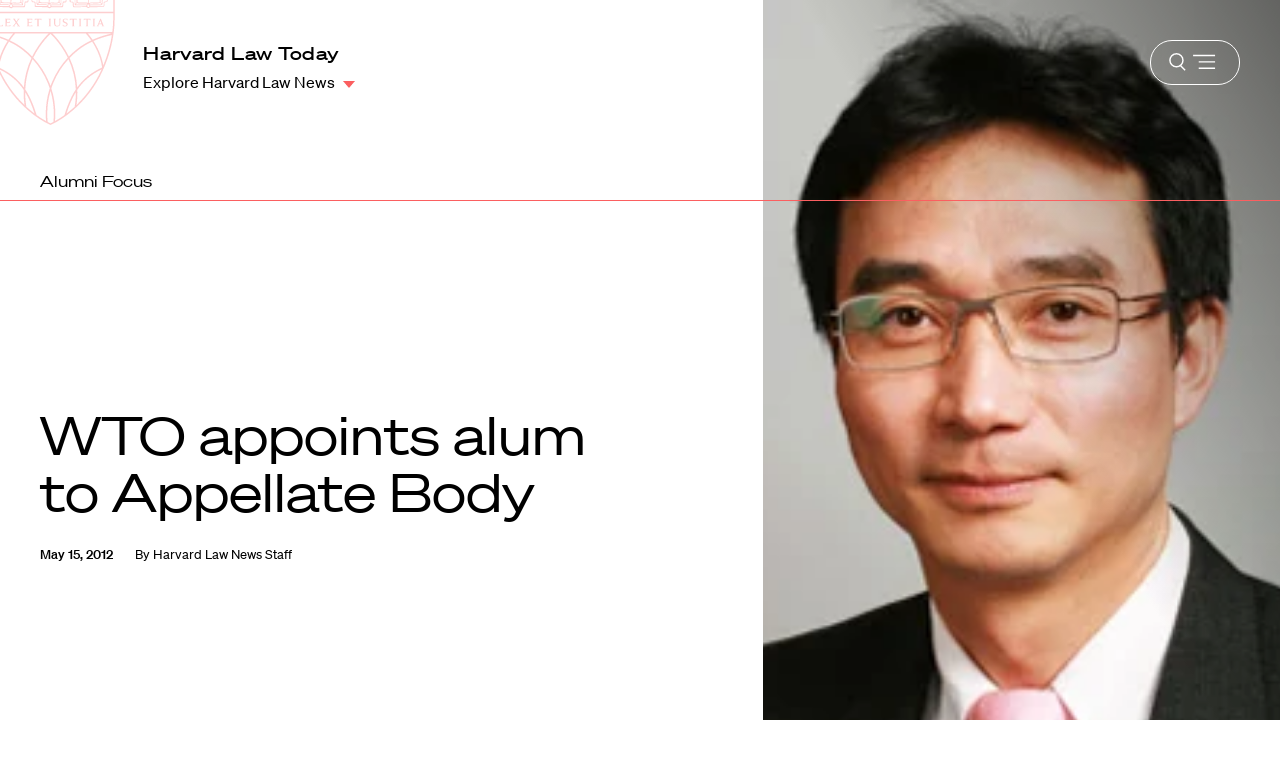

--- FILE ---
content_type: text/plain
request_url: https://www.google-analytics.com/j/collect?v=1&_v=j102&a=189764105&t=pageview&_s=1&dl=https%3A%2F%2Fhls.harvard.edu%2Ftoday%2Fwto-appoints-alum-to-appellate-body%2F&dp=%2Ftoday%2Fwto-appoints-alum-to-appellate-body%2F&ul=en-us%40posix&dt=WTO%20appoints%20alum%20to%20Appellate%20Body%20-%20Harvard%20Law%20School%20%7C%20Harvard%20Law%20School&sr=1280x720&vp=1280x720&_u=YGBAgEAjAAAAACAAI~&jid=1375891131&gjid=1713481744&cid=555889596.1768381689&tid=UA-1356999-18&_gid=787696043.1768381689&_slc=1&gtm=45He61c1n71NDW5Q2v6621846za200zd6621846&cd4=(not%20set)&cd5=0&cd6=0&cd7=0&cd8=0&gcd=13l3l3l3l1l1&dma=0&tag_exp=103116026~103200004~104527906~104528500~104684208~104684211~105391253~115616986~115938466~115938469~116682875~117041587&z=1670023981
body_size: -450
content:
2,cG-G3E4QR7DR9